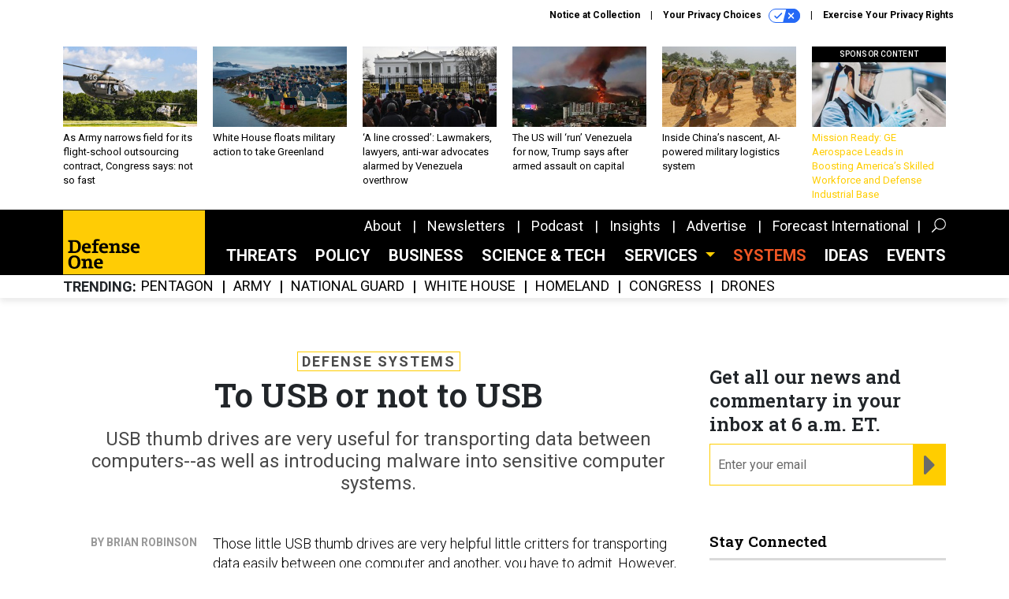

--- FILE ---
content_type: text/html; charset=utf-8
request_url: https://www.google.com/recaptcha/api2/anchor?ar=1&k=6LdOl7YqAAAAABKtsfQAMJd68i9_0s1IP1QM3v7N&co=aHR0cHM6Ly93d3cuZGVmZW5zZW9uZS5jb206NDQz&hl=en&v=9TiwnJFHeuIw_s0wSd3fiKfN&size=normal&anchor-ms=20000&execute-ms=30000&cb=16xezceui6ih
body_size: 49991
content:
<!DOCTYPE HTML><html dir="ltr" lang="en"><head><meta http-equiv="Content-Type" content="text/html; charset=UTF-8">
<meta http-equiv="X-UA-Compatible" content="IE=edge">
<title>reCAPTCHA</title>
<style type="text/css">
/* cyrillic-ext */
@font-face {
  font-family: 'Roboto';
  font-style: normal;
  font-weight: 400;
  font-stretch: 100%;
  src: url(//fonts.gstatic.com/s/roboto/v48/KFO7CnqEu92Fr1ME7kSn66aGLdTylUAMa3GUBHMdazTgWw.woff2) format('woff2');
  unicode-range: U+0460-052F, U+1C80-1C8A, U+20B4, U+2DE0-2DFF, U+A640-A69F, U+FE2E-FE2F;
}
/* cyrillic */
@font-face {
  font-family: 'Roboto';
  font-style: normal;
  font-weight: 400;
  font-stretch: 100%;
  src: url(//fonts.gstatic.com/s/roboto/v48/KFO7CnqEu92Fr1ME7kSn66aGLdTylUAMa3iUBHMdazTgWw.woff2) format('woff2');
  unicode-range: U+0301, U+0400-045F, U+0490-0491, U+04B0-04B1, U+2116;
}
/* greek-ext */
@font-face {
  font-family: 'Roboto';
  font-style: normal;
  font-weight: 400;
  font-stretch: 100%;
  src: url(//fonts.gstatic.com/s/roboto/v48/KFO7CnqEu92Fr1ME7kSn66aGLdTylUAMa3CUBHMdazTgWw.woff2) format('woff2');
  unicode-range: U+1F00-1FFF;
}
/* greek */
@font-face {
  font-family: 'Roboto';
  font-style: normal;
  font-weight: 400;
  font-stretch: 100%;
  src: url(//fonts.gstatic.com/s/roboto/v48/KFO7CnqEu92Fr1ME7kSn66aGLdTylUAMa3-UBHMdazTgWw.woff2) format('woff2');
  unicode-range: U+0370-0377, U+037A-037F, U+0384-038A, U+038C, U+038E-03A1, U+03A3-03FF;
}
/* math */
@font-face {
  font-family: 'Roboto';
  font-style: normal;
  font-weight: 400;
  font-stretch: 100%;
  src: url(//fonts.gstatic.com/s/roboto/v48/KFO7CnqEu92Fr1ME7kSn66aGLdTylUAMawCUBHMdazTgWw.woff2) format('woff2');
  unicode-range: U+0302-0303, U+0305, U+0307-0308, U+0310, U+0312, U+0315, U+031A, U+0326-0327, U+032C, U+032F-0330, U+0332-0333, U+0338, U+033A, U+0346, U+034D, U+0391-03A1, U+03A3-03A9, U+03B1-03C9, U+03D1, U+03D5-03D6, U+03F0-03F1, U+03F4-03F5, U+2016-2017, U+2034-2038, U+203C, U+2040, U+2043, U+2047, U+2050, U+2057, U+205F, U+2070-2071, U+2074-208E, U+2090-209C, U+20D0-20DC, U+20E1, U+20E5-20EF, U+2100-2112, U+2114-2115, U+2117-2121, U+2123-214F, U+2190, U+2192, U+2194-21AE, U+21B0-21E5, U+21F1-21F2, U+21F4-2211, U+2213-2214, U+2216-22FF, U+2308-230B, U+2310, U+2319, U+231C-2321, U+2336-237A, U+237C, U+2395, U+239B-23B7, U+23D0, U+23DC-23E1, U+2474-2475, U+25AF, U+25B3, U+25B7, U+25BD, U+25C1, U+25CA, U+25CC, U+25FB, U+266D-266F, U+27C0-27FF, U+2900-2AFF, U+2B0E-2B11, U+2B30-2B4C, U+2BFE, U+3030, U+FF5B, U+FF5D, U+1D400-1D7FF, U+1EE00-1EEFF;
}
/* symbols */
@font-face {
  font-family: 'Roboto';
  font-style: normal;
  font-weight: 400;
  font-stretch: 100%;
  src: url(//fonts.gstatic.com/s/roboto/v48/KFO7CnqEu92Fr1ME7kSn66aGLdTylUAMaxKUBHMdazTgWw.woff2) format('woff2');
  unicode-range: U+0001-000C, U+000E-001F, U+007F-009F, U+20DD-20E0, U+20E2-20E4, U+2150-218F, U+2190, U+2192, U+2194-2199, U+21AF, U+21E6-21F0, U+21F3, U+2218-2219, U+2299, U+22C4-22C6, U+2300-243F, U+2440-244A, U+2460-24FF, U+25A0-27BF, U+2800-28FF, U+2921-2922, U+2981, U+29BF, U+29EB, U+2B00-2BFF, U+4DC0-4DFF, U+FFF9-FFFB, U+10140-1018E, U+10190-1019C, U+101A0, U+101D0-101FD, U+102E0-102FB, U+10E60-10E7E, U+1D2C0-1D2D3, U+1D2E0-1D37F, U+1F000-1F0FF, U+1F100-1F1AD, U+1F1E6-1F1FF, U+1F30D-1F30F, U+1F315, U+1F31C, U+1F31E, U+1F320-1F32C, U+1F336, U+1F378, U+1F37D, U+1F382, U+1F393-1F39F, U+1F3A7-1F3A8, U+1F3AC-1F3AF, U+1F3C2, U+1F3C4-1F3C6, U+1F3CA-1F3CE, U+1F3D4-1F3E0, U+1F3ED, U+1F3F1-1F3F3, U+1F3F5-1F3F7, U+1F408, U+1F415, U+1F41F, U+1F426, U+1F43F, U+1F441-1F442, U+1F444, U+1F446-1F449, U+1F44C-1F44E, U+1F453, U+1F46A, U+1F47D, U+1F4A3, U+1F4B0, U+1F4B3, U+1F4B9, U+1F4BB, U+1F4BF, U+1F4C8-1F4CB, U+1F4D6, U+1F4DA, U+1F4DF, U+1F4E3-1F4E6, U+1F4EA-1F4ED, U+1F4F7, U+1F4F9-1F4FB, U+1F4FD-1F4FE, U+1F503, U+1F507-1F50B, U+1F50D, U+1F512-1F513, U+1F53E-1F54A, U+1F54F-1F5FA, U+1F610, U+1F650-1F67F, U+1F687, U+1F68D, U+1F691, U+1F694, U+1F698, U+1F6AD, U+1F6B2, U+1F6B9-1F6BA, U+1F6BC, U+1F6C6-1F6CF, U+1F6D3-1F6D7, U+1F6E0-1F6EA, U+1F6F0-1F6F3, U+1F6F7-1F6FC, U+1F700-1F7FF, U+1F800-1F80B, U+1F810-1F847, U+1F850-1F859, U+1F860-1F887, U+1F890-1F8AD, U+1F8B0-1F8BB, U+1F8C0-1F8C1, U+1F900-1F90B, U+1F93B, U+1F946, U+1F984, U+1F996, U+1F9E9, U+1FA00-1FA6F, U+1FA70-1FA7C, U+1FA80-1FA89, U+1FA8F-1FAC6, U+1FACE-1FADC, U+1FADF-1FAE9, U+1FAF0-1FAF8, U+1FB00-1FBFF;
}
/* vietnamese */
@font-face {
  font-family: 'Roboto';
  font-style: normal;
  font-weight: 400;
  font-stretch: 100%;
  src: url(//fonts.gstatic.com/s/roboto/v48/KFO7CnqEu92Fr1ME7kSn66aGLdTylUAMa3OUBHMdazTgWw.woff2) format('woff2');
  unicode-range: U+0102-0103, U+0110-0111, U+0128-0129, U+0168-0169, U+01A0-01A1, U+01AF-01B0, U+0300-0301, U+0303-0304, U+0308-0309, U+0323, U+0329, U+1EA0-1EF9, U+20AB;
}
/* latin-ext */
@font-face {
  font-family: 'Roboto';
  font-style: normal;
  font-weight: 400;
  font-stretch: 100%;
  src: url(//fonts.gstatic.com/s/roboto/v48/KFO7CnqEu92Fr1ME7kSn66aGLdTylUAMa3KUBHMdazTgWw.woff2) format('woff2');
  unicode-range: U+0100-02BA, U+02BD-02C5, U+02C7-02CC, U+02CE-02D7, U+02DD-02FF, U+0304, U+0308, U+0329, U+1D00-1DBF, U+1E00-1E9F, U+1EF2-1EFF, U+2020, U+20A0-20AB, U+20AD-20C0, U+2113, U+2C60-2C7F, U+A720-A7FF;
}
/* latin */
@font-face {
  font-family: 'Roboto';
  font-style: normal;
  font-weight: 400;
  font-stretch: 100%;
  src: url(//fonts.gstatic.com/s/roboto/v48/KFO7CnqEu92Fr1ME7kSn66aGLdTylUAMa3yUBHMdazQ.woff2) format('woff2');
  unicode-range: U+0000-00FF, U+0131, U+0152-0153, U+02BB-02BC, U+02C6, U+02DA, U+02DC, U+0304, U+0308, U+0329, U+2000-206F, U+20AC, U+2122, U+2191, U+2193, U+2212, U+2215, U+FEFF, U+FFFD;
}
/* cyrillic-ext */
@font-face {
  font-family: 'Roboto';
  font-style: normal;
  font-weight: 500;
  font-stretch: 100%;
  src: url(//fonts.gstatic.com/s/roboto/v48/KFO7CnqEu92Fr1ME7kSn66aGLdTylUAMa3GUBHMdazTgWw.woff2) format('woff2');
  unicode-range: U+0460-052F, U+1C80-1C8A, U+20B4, U+2DE0-2DFF, U+A640-A69F, U+FE2E-FE2F;
}
/* cyrillic */
@font-face {
  font-family: 'Roboto';
  font-style: normal;
  font-weight: 500;
  font-stretch: 100%;
  src: url(//fonts.gstatic.com/s/roboto/v48/KFO7CnqEu92Fr1ME7kSn66aGLdTylUAMa3iUBHMdazTgWw.woff2) format('woff2');
  unicode-range: U+0301, U+0400-045F, U+0490-0491, U+04B0-04B1, U+2116;
}
/* greek-ext */
@font-face {
  font-family: 'Roboto';
  font-style: normal;
  font-weight: 500;
  font-stretch: 100%;
  src: url(//fonts.gstatic.com/s/roboto/v48/KFO7CnqEu92Fr1ME7kSn66aGLdTylUAMa3CUBHMdazTgWw.woff2) format('woff2');
  unicode-range: U+1F00-1FFF;
}
/* greek */
@font-face {
  font-family: 'Roboto';
  font-style: normal;
  font-weight: 500;
  font-stretch: 100%;
  src: url(//fonts.gstatic.com/s/roboto/v48/KFO7CnqEu92Fr1ME7kSn66aGLdTylUAMa3-UBHMdazTgWw.woff2) format('woff2');
  unicode-range: U+0370-0377, U+037A-037F, U+0384-038A, U+038C, U+038E-03A1, U+03A3-03FF;
}
/* math */
@font-face {
  font-family: 'Roboto';
  font-style: normal;
  font-weight: 500;
  font-stretch: 100%;
  src: url(//fonts.gstatic.com/s/roboto/v48/KFO7CnqEu92Fr1ME7kSn66aGLdTylUAMawCUBHMdazTgWw.woff2) format('woff2');
  unicode-range: U+0302-0303, U+0305, U+0307-0308, U+0310, U+0312, U+0315, U+031A, U+0326-0327, U+032C, U+032F-0330, U+0332-0333, U+0338, U+033A, U+0346, U+034D, U+0391-03A1, U+03A3-03A9, U+03B1-03C9, U+03D1, U+03D5-03D6, U+03F0-03F1, U+03F4-03F5, U+2016-2017, U+2034-2038, U+203C, U+2040, U+2043, U+2047, U+2050, U+2057, U+205F, U+2070-2071, U+2074-208E, U+2090-209C, U+20D0-20DC, U+20E1, U+20E5-20EF, U+2100-2112, U+2114-2115, U+2117-2121, U+2123-214F, U+2190, U+2192, U+2194-21AE, U+21B0-21E5, U+21F1-21F2, U+21F4-2211, U+2213-2214, U+2216-22FF, U+2308-230B, U+2310, U+2319, U+231C-2321, U+2336-237A, U+237C, U+2395, U+239B-23B7, U+23D0, U+23DC-23E1, U+2474-2475, U+25AF, U+25B3, U+25B7, U+25BD, U+25C1, U+25CA, U+25CC, U+25FB, U+266D-266F, U+27C0-27FF, U+2900-2AFF, U+2B0E-2B11, U+2B30-2B4C, U+2BFE, U+3030, U+FF5B, U+FF5D, U+1D400-1D7FF, U+1EE00-1EEFF;
}
/* symbols */
@font-face {
  font-family: 'Roboto';
  font-style: normal;
  font-weight: 500;
  font-stretch: 100%;
  src: url(//fonts.gstatic.com/s/roboto/v48/KFO7CnqEu92Fr1ME7kSn66aGLdTylUAMaxKUBHMdazTgWw.woff2) format('woff2');
  unicode-range: U+0001-000C, U+000E-001F, U+007F-009F, U+20DD-20E0, U+20E2-20E4, U+2150-218F, U+2190, U+2192, U+2194-2199, U+21AF, U+21E6-21F0, U+21F3, U+2218-2219, U+2299, U+22C4-22C6, U+2300-243F, U+2440-244A, U+2460-24FF, U+25A0-27BF, U+2800-28FF, U+2921-2922, U+2981, U+29BF, U+29EB, U+2B00-2BFF, U+4DC0-4DFF, U+FFF9-FFFB, U+10140-1018E, U+10190-1019C, U+101A0, U+101D0-101FD, U+102E0-102FB, U+10E60-10E7E, U+1D2C0-1D2D3, U+1D2E0-1D37F, U+1F000-1F0FF, U+1F100-1F1AD, U+1F1E6-1F1FF, U+1F30D-1F30F, U+1F315, U+1F31C, U+1F31E, U+1F320-1F32C, U+1F336, U+1F378, U+1F37D, U+1F382, U+1F393-1F39F, U+1F3A7-1F3A8, U+1F3AC-1F3AF, U+1F3C2, U+1F3C4-1F3C6, U+1F3CA-1F3CE, U+1F3D4-1F3E0, U+1F3ED, U+1F3F1-1F3F3, U+1F3F5-1F3F7, U+1F408, U+1F415, U+1F41F, U+1F426, U+1F43F, U+1F441-1F442, U+1F444, U+1F446-1F449, U+1F44C-1F44E, U+1F453, U+1F46A, U+1F47D, U+1F4A3, U+1F4B0, U+1F4B3, U+1F4B9, U+1F4BB, U+1F4BF, U+1F4C8-1F4CB, U+1F4D6, U+1F4DA, U+1F4DF, U+1F4E3-1F4E6, U+1F4EA-1F4ED, U+1F4F7, U+1F4F9-1F4FB, U+1F4FD-1F4FE, U+1F503, U+1F507-1F50B, U+1F50D, U+1F512-1F513, U+1F53E-1F54A, U+1F54F-1F5FA, U+1F610, U+1F650-1F67F, U+1F687, U+1F68D, U+1F691, U+1F694, U+1F698, U+1F6AD, U+1F6B2, U+1F6B9-1F6BA, U+1F6BC, U+1F6C6-1F6CF, U+1F6D3-1F6D7, U+1F6E0-1F6EA, U+1F6F0-1F6F3, U+1F6F7-1F6FC, U+1F700-1F7FF, U+1F800-1F80B, U+1F810-1F847, U+1F850-1F859, U+1F860-1F887, U+1F890-1F8AD, U+1F8B0-1F8BB, U+1F8C0-1F8C1, U+1F900-1F90B, U+1F93B, U+1F946, U+1F984, U+1F996, U+1F9E9, U+1FA00-1FA6F, U+1FA70-1FA7C, U+1FA80-1FA89, U+1FA8F-1FAC6, U+1FACE-1FADC, U+1FADF-1FAE9, U+1FAF0-1FAF8, U+1FB00-1FBFF;
}
/* vietnamese */
@font-face {
  font-family: 'Roboto';
  font-style: normal;
  font-weight: 500;
  font-stretch: 100%;
  src: url(//fonts.gstatic.com/s/roboto/v48/KFO7CnqEu92Fr1ME7kSn66aGLdTylUAMa3OUBHMdazTgWw.woff2) format('woff2');
  unicode-range: U+0102-0103, U+0110-0111, U+0128-0129, U+0168-0169, U+01A0-01A1, U+01AF-01B0, U+0300-0301, U+0303-0304, U+0308-0309, U+0323, U+0329, U+1EA0-1EF9, U+20AB;
}
/* latin-ext */
@font-face {
  font-family: 'Roboto';
  font-style: normal;
  font-weight: 500;
  font-stretch: 100%;
  src: url(//fonts.gstatic.com/s/roboto/v48/KFO7CnqEu92Fr1ME7kSn66aGLdTylUAMa3KUBHMdazTgWw.woff2) format('woff2');
  unicode-range: U+0100-02BA, U+02BD-02C5, U+02C7-02CC, U+02CE-02D7, U+02DD-02FF, U+0304, U+0308, U+0329, U+1D00-1DBF, U+1E00-1E9F, U+1EF2-1EFF, U+2020, U+20A0-20AB, U+20AD-20C0, U+2113, U+2C60-2C7F, U+A720-A7FF;
}
/* latin */
@font-face {
  font-family: 'Roboto';
  font-style: normal;
  font-weight: 500;
  font-stretch: 100%;
  src: url(//fonts.gstatic.com/s/roboto/v48/KFO7CnqEu92Fr1ME7kSn66aGLdTylUAMa3yUBHMdazQ.woff2) format('woff2');
  unicode-range: U+0000-00FF, U+0131, U+0152-0153, U+02BB-02BC, U+02C6, U+02DA, U+02DC, U+0304, U+0308, U+0329, U+2000-206F, U+20AC, U+2122, U+2191, U+2193, U+2212, U+2215, U+FEFF, U+FFFD;
}
/* cyrillic-ext */
@font-face {
  font-family: 'Roboto';
  font-style: normal;
  font-weight: 900;
  font-stretch: 100%;
  src: url(//fonts.gstatic.com/s/roboto/v48/KFO7CnqEu92Fr1ME7kSn66aGLdTylUAMa3GUBHMdazTgWw.woff2) format('woff2');
  unicode-range: U+0460-052F, U+1C80-1C8A, U+20B4, U+2DE0-2DFF, U+A640-A69F, U+FE2E-FE2F;
}
/* cyrillic */
@font-face {
  font-family: 'Roboto';
  font-style: normal;
  font-weight: 900;
  font-stretch: 100%;
  src: url(//fonts.gstatic.com/s/roboto/v48/KFO7CnqEu92Fr1ME7kSn66aGLdTylUAMa3iUBHMdazTgWw.woff2) format('woff2');
  unicode-range: U+0301, U+0400-045F, U+0490-0491, U+04B0-04B1, U+2116;
}
/* greek-ext */
@font-face {
  font-family: 'Roboto';
  font-style: normal;
  font-weight: 900;
  font-stretch: 100%;
  src: url(//fonts.gstatic.com/s/roboto/v48/KFO7CnqEu92Fr1ME7kSn66aGLdTylUAMa3CUBHMdazTgWw.woff2) format('woff2');
  unicode-range: U+1F00-1FFF;
}
/* greek */
@font-face {
  font-family: 'Roboto';
  font-style: normal;
  font-weight: 900;
  font-stretch: 100%;
  src: url(//fonts.gstatic.com/s/roboto/v48/KFO7CnqEu92Fr1ME7kSn66aGLdTylUAMa3-UBHMdazTgWw.woff2) format('woff2');
  unicode-range: U+0370-0377, U+037A-037F, U+0384-038A, U+038C, U+038E-03A1, U+03A3-03FF;
}
/* math */
@font-face {
  font-family: 'Roboto';
  font-style: normal;
  font-weight: 900;
  font-stretch: 100%;
  src: url(//fonts.gstatic.com/s/roboto/v48/KFO7CnqEu92Fr1ME7kSn66aGLdTylUAMawCUBHMdazTgWw.woff2) format('woff2');
  unicode-range: U+0302-0303, U+0305, U+0307-0308, U+0310, U+0312, U+0315, U+031A, U+0326-0327, U+032C, U+032F-0330, U+0332-0333, U+0338, U+033A, U+0346, U+034D, U+0391-03A1, U+03A3-03A9, U+03B1-03C9, U+03D1, U+03D5-03D6, U+03F0-03F1, U+03F4-03F5, U+2016-2017, U+2034-2038, U+203C, U+2040, U+2043, U+2047, U+2050, U+2057, U+205F, U+2070-2071, U+2074-208E, U+2090-209C, U+20D0-20DC, U+20E1, U+20E5-20EF, U+2100-2112, U+2114-2115, U+2117-2121, U+2123-214F, U+2190, U+2192, U+2194-21AE, U+21B0-21E5, U+21F1-21F2, U+21F4-2211, U+2213-2214, U+2216-22FF, U+2308-230B, U+2310, U+2319, U+231C-2321, U+2336-237A, U+237C, U+2395, U+239B-23B7, U+23D0, U+23DC-23E1, U+2474-2475, U+25AF, U+25B3, U+25B7, U+25BD, U+25C1, U+25CA, U+25CC, U+25FB, U+266D-266F, U+27C0-27FF, U+2900-2AFF, U+2B0E-2B11, U+2B30-2B4C, U+2BFE, U+3030, U+FF5B, U+FF5D, U+1D400-1D7FF, U+1EE00-1EEFF;
}
/* symbols */
@font-face {
  font-family: 'Roboto';
  font-style: normal;
  font-weight: 900;
  font-stretch: 100%;
  src: url(//fonts.gstatic.com/s/roboto/v48/KFO7CnqEu92Fr1ME7kSn66aGLdTylUAMaxKUBHMdazTgWw.woff2) format('woff2');
  unicode-range: U+0001-000C, U+000E-001F, U+007F-009F, U+20DD-20E0, U+20E2-20E4, U+2150-218F, U+2190, U+2192, U+2194-2199, U+21AF, U+21E6-21F0, U+21F3, U+2218-2219, U+2299, U+22C4-22C6, U+2300-243F, U+2440-244A, U+2460-24FF, U+25A0-27BF, U+2800-28FF, U+2921-2922, U+2981, U+29BF, U+29EB, U+2B00-2BFF, U+4DC0-4DFF, U+FFF9-FFFB, U+10140-1018E, U+10190-1019C, U+101A0, U+101D0-101FD, U+102E0-102FB, U+10E60-10E7E, U+1D2C0-1D2D3, U+1D2E0-1D37F, U+1F000-1F0FF, U+1F100-1F1AD, U+1F1E6-1F1FF, U+1F30D-1F30F, U+1F315, U+1F31C, U+1F31E, U+1F320-1F32C, U+1F336, U+1F378, U+1F37D, U+1F382, U+1F393-1F39F, U+1F3A7-1F3A8, U+1F3AC-1F3AF, U+1F3C2, U+1F3C4-1F3C6, U+1F3CA-1F3CE, U+1F3D4-1F3E0, U+1F3ED, U+1F3F1-1F3F3, U+1F3F5-1F3F7, U+1F408, U+1F415, U+1F41F, U+1F426, U+1F43F, U+1F441-1F442, U+1F444, U+1F446-1F449, U+1F44C-1F44E, U+1F453, U+1F46A, U+1F47D, U+1F4A3, U+1F4B0, U+1F4B3, U+1F4B9, U+1F4BB, U+1F4BF, U+1F4C8-1F4CB, U+1F4D6, U+1F4DA, U+1F4DF, U+1F4E3-1F4E6, U+1F4EA-1F4ED, U+1F4F7, U+1F4F9-1F4FB, U+1F4FD-1F4FE, U+1F503, U+1F507-1F50B, U+1F50D, U+1F512-1F513, U+1F53E-1F54A, U+1F54F-1F5FA, U+1F610, U+1F650-1F67F, U+1F687, U+1F68D, U+1F691, U+1F694, U+1F698, U+1F6AD, U+1F6B2, U+1F6B9-1F6BA, U+1F6BC, U+1F6C6-1F6CF, U+1F6D3-1F6D7, U+1F6E0-1F6EA, U+1F6F0-1F6F3, U+1F6F7-1F6FC, U+1F700-1F7FF, U+1F800-1F80B, U+1F810-1F847, U+1F850-1F859, U+1F860-1F887, U+1F890-1F8AD, U+1F8B0-1F8BB, U+1F8C0-1F8C1, U+1F900-1F90B, U+1F93B, U+1F946, U+1F984, U+1F996, U+1F9E9, U+1FA00-1FA6F, U+1FA70-1FA7C, U+1FA80-1FA89, U+1FA8F-1FAC6, U+1FACE-1FADC, U+1FADF-1FAE9, U+1FAF0-1FAF8, U+1FB00-1FBFF;
}
/* vietnamese */
@font-face {
  font-family: 'Roboto';
  font-style: normal;
  font-weight: 900;
  font-stretch: 100%;
  src: url(//fonts.gstatic.com/s/roboto/v48/KFO7CnqEu92Fr1ME7kSn66aGLdTylUAMa3OUBHMdazTgWw.woff2) format('woff2');
  unicode-range: U+0102-0103, U+0110-0111, U+0128-0129, U+0168-0169, U+01A0-01A1, U+01AF-01B0, U+0300-0301, U+0303-0304, U+0308-0309, U+0323, U+0329, U+1EA0-1EF9, U+20AB;
}
/* latin-ext */
@font-face {
  font-family: 'Roboto';
  font-style: normal;
  font-weight: 900;
  font-stretch: 100%;
  src: url(//fonts.gstatic.com/s/roboto/v48/KFO7CnqEu92Fr1ME7kSn66aGLdTylUAMa3KUBHMdazTgWw.woff2) format('woff2');
  unicode-range: U+0100-02BA, U+02BD-02C5, U+02C7-02CC, U+02CE-02D7, U+02DD-02FF, U+0304, U+0308, U+0329, U+1D00-1DBF, U+1E00-1E9F, U+1EF2-1EFF, U+2020, U+20A0-20AB, U+20AD-20C0, U+2113, U+2C60-2C7F, U+A720-A7FF;
}
/* latin */
@font-face {
  font-family: 'Roboto';
  font-style: normal;
  font-weight: 900;
  font-stretch: 100%;
  src: url(//fonts.gstatic.com/s/roboto/v48/KFO7CnqEu92Fr1ME7kSn66aGLdTylUAMa3yUBHMdazQ.woff2) format('woff2');
  unicode-range: U+0000-00FF, U+0131, U+0152-0153, U+02BB-02BC, U+02C6, U+02DA, U+02DC, U+0304, U+0308, U+0329, U+2000-206F, U+20AC, U+2122, U+2191, U+2193, U+2212, U+2215, U+FEFF, U+FFFD;
}

</style>
<link rel="stylesheet" type="text/css" href="https://www.gstatic.com/recaptcha/releases/9TiwnJFHeuIw_s0wSd3fiKfN/styles__ltr.css">
<script nonce="m3E_fGfjtLZMxpZ9QtiyXQ" type="text/javascript">window['__recaptcha_api'] = 'https://www.google.com/recaptcha/api2/';</script>
<script type="text/javascript" src="https://www.gstatic.com/recaptcha/releases/9TiwnJFHeuIw_s0wSd3fiKfN/recaptcha__en.js" nonce="m3E_fGfjtLZMxpZ9QtiyXQ">
      
    </script></head>
<body><div id="rc-anchor-alert" class="rc-anchor-alert"></div>
<input type="hidden" id="recaptcha-token" value="[base64]">
<script type="text/javascript" nonce="m3E_fGfjtLZMxpZ9QtiyXQ">
      recaptcha.anchor.Main.init("[\x22ainput\x22,[\x22bgdata\x22,\x22\x22,\[base64]/[base64]/[base64]/KE4oMTI0LHYsdi5HKSxMWihsLHYpKTpOKDEyNCx2LGwpLFYpLHYpLFQpKSxGKDE3MSx2KX0scjc9ZnVuY3Rpb24obCl7cmV0dXJuIGx9LEM9ZnVuY3Rpb24obCxWLHYpe04odixsLFYpLFZbYWtdPTI3OTZ9LG49ZnVuY3Rpb24obCxWKXtWLlg9KChWLlg/[base64]/[base64]/[base64]/[base64]/[base64]/[base64]/[base64]/[base64]/[base64]/[base64]/[base64]\\u003d\x22,\[base64]\x22,\x22bsKSw6bCtAVJFVHCtCgswqAiw4LDq8OjfDRhwrzCv0lxw6jCpcOgD8OlU8K/RApNw5rDkzrCrWPConFWY8Kqw6BeaTEbwqVofibCnR0KesKzwrzCrxFSw53CgDfCjcOHwqjDiDjDvcK3MMK6w7XCoyPDhMOuwozCnEnCrz9QwrQ/wocaGW/Co8Oxw5jDqsOzXsOUJDHCnMOndyQ6w6AqXjvDojvCgVkoOMO6Z33DhkLCs8KpwoPChsKXT0IjwrzDicKIwpwZw6wjw6nDpCXCgsK8w4RDw6F9w6FMwrJuMMKELVTDtsOxwrzDpsOIBcK5w6DDr2MmbMOoQHHDv3FcY8KZKMOsw5JEUFV/wpc5wojCkcO6TnPDssKCOMOFKMOYw5TCpCxvV8KQwo5yHkPCkCfCrADDicKFwotbLn7CtsKfwpjDrhJqfMOCw7nDqMKhWGPDtcO1wq41OlVlw6sdw6/[base64]/[base64]/CgcO6w68qR1N2PcK3IwnCnBXCikURwrTDncO3w5jDtwbDpyBmHAVHfMKlwqstJ8Orw71RwqxTKcKPwq3DiMOvw5oQw7XCgQpCGAvCpcOZw4JBXcKQw4DDhMKDw77Cogo/wrRmWiUbUmoCw75kwolnw7ZyJsKlLMOcw7zDrUptOcOHw7/Dr8OnNmdHw53Ct1zDllXDvT3Cg8KPdTlpJcOeacO9w5hPw4bCrWjChMOtw7TCjMOfw6w0Y2RkW8OXVhjCqcO7IRY3w6UVwqTDu8OHw7HCicOZwoHCtwtRw7HCssKawqhCwrHDoRZowrPDm8K7w5BcwpgQEcKZJcKQwrbDo2hBbhFRwpHDmsKWwrfCkFnDkX/DgQbCjmbCizLDiX8Xwrs0cxfCh8KAw67CrsKmwrdMEQPCo8Oew7XDhRpLOsK0w6jClwV0wqFcFlQDwq4deE7Dgldqw58kF3gmwq7CmlwcwphmKsKbaQTDk1bCt8Oow5XChsKrTsK1wrgQwpnDpcKQwp9AB8OKwrvCrsOOE8Kaah3CjMOJJSTDogxuB8K7wq/CrcKTYsKnU8KwwqjCmWnDqxzDgxvCpyjChMORPSklw7NAw4TDjsKaAVXDinHCiRVqw4LCtMK2LMKvw4csw4tLwrrCrcO6b8OCI27Cq8K+w7HDtw/[base64]/DoGbCjMOnKFrDihAxw4pbDlxYA8Orw6t4KcO6w6TCskPCo2jDv8KFw5bDozlVw5HDp0ZTaMOCwq/CtzTDmX1qw43CkAAIwq/ChcKyRsOsacOvw6PDl1pfWRTDqGR9wot0YyXCoBE0wovCucO/[base64]/CrRvDgcO0Pg3CkCVhDmZ6bsKAbm3CnsO7wrhVwqoNw45pLsKhwpDDgsOowonDlEzCqlQXGsKWAsKRHUfCg8O9dQYCTsOLcUh9NzLDgMO7wqHDj1zDtMKzw4Ahw7I8wrgZwqY1albCrMOiF8KxOcOBLsKLa8KmwrsNw6xSXSwrd2AOw7jDnEfDoURTwovCvMOeVA8/ajDCrMKdNR9aGsKZFhfCgsKvOiAiwpZnwpfCn8OscWfCrhrDtMKxwpvCqcKYPzrCoVvDg3DCsMOBNmTCkAUNKD7CphI5w63DnsOHdj/DhmEEw7PCgcKiw63CpcKGSldmQyMgLMKQwrtQGcO6M3VXw4QJw7zCvSzDrsOcw58UZUljwrhRw6Fpw4/DpTrCn8O7w7g+wpk1wqHDszF8FHPChiDCny4mIQ8dDMO0w79vE8Okw7zCs8OuS8OWwqHDlsORCwoIFyXDg8Obw5c/XxnDh306AjImGcKNLhzCg8O0w5YTbWRebQHCvcKTJMObQcKowobDqcKjGWTDozPDmjUOwrDDqMO2RjrCt3MpOm/Dsw9ywrYeSsOPPBXDiRzDhMKoXE8NM3fDiQ0ww5A3QnEWwpRVwq0wTWLDg8O3w67CkW4jM8KCAMK6SMOMcE4NNMKUO8KAwpgEw43CthtsCBDCiBQZKcKCB1V/ZSgMHmEVKTzCgWXDsG/DvAoPwpQgw45TGMKaLE9rdcK6w7jCl8OzwovCsH8ow7cbQsKRKMOpZmjCrmpyw5lWcEzDtQ3CnMO2w7rCp1R0SSPDpThfVMOTwr5VFxNnW0FyTXlrPirCnU7ClsOxDjPCk1HCnCDCk13DixXDsmfCkXDCjcKzDMKlQFnDrcO5QlAuDRpZYxzCm2IRaA1XNsK/w5fDo8OvbMOlSsO1GMK3VzdYf1B3w6jCksOtGGxrw5fDoFfCg8K9w7/CshnDox4LwpYaw6sPIsOywpPDnS90w5fDsGDDgcKwc8ODwql+NMK4fBBPMsKBw49kwo7Dpx/DrsOMw5nDlMKGwqobw4HCs1fDr8KxBsKrw5XClcORwpnCq2XCmnZPSGXCugADw65Ow5/CpgrDkcK5w6fDjzgCM8Kkw6XDicKMJsOVwqIEw7/CscKQw7vDlsKGw7TDgMOcZUYtVxxcw5R3CcK5C8KqZldsGiAPw5rDi8Omw6B1wq/DvTYQwocwwr3DoD7ChhJBwrbDhAvDnMKbWShsJDHCl8KIWsO0woQ7VsKkwo7CmRHCvcK0J8OhQibCnREdw4jCvDHCpWVzb8Kyw7LCrm3Cv8Kve8KUVy8DdcOTwrswDBfDmgbCry4yH8OMAMOMwq/DjBrDsMOPTDXDkDjCoWxlYMKZwqLDgyPDmEzDl2fDq27Cjz/CuSoxXD/Ci8K3MMOGwoLChMOrdCEEwqDDm8OkwrB1ej0ULsKmwrNlbcORw69ww63DqMKoQiU/[base64]/ZsKdw5pOZV1mw4cZZDPCq2I/XMOBc00DTsKbwpHDsFt3P8KQWMOWEcOsIAjCtF7DicOiw5/CnsKkwq/DlcOHZcK5wrgNUMKvw5wZwpnCsHgNw5FUwq/ClzzDj3gpO8KVV8KWdz0wwpUARcKuKsOLTxxrMHjDkAPDq0jDgBrDucK7NsKLw4jDrFBPwokNH8OVCybDvMOGw4J1OF5nw5xEwpp4Q8Kpw5YKMTLDnyohw59kwow6CTwzw6jCk8O/[base64]/Dk8O/J8KjC8O8w53CpcO2clPDlsK3w6XDkwsAwqtAw5rCncOkHMKvCMOaHy5Cwqx3c8ONA24zwrXDthnDhwJnwq14BD7DjsOFMGtjXhLDnsOOw4YuCsKPw5/CqsO+w67DqBcpdmLCqsKiwpDDg3gGwpXDvMOLwoE1wq/[base64]/a1cswpLDvnw/[base64]/CmHg8wpvDhMOmPC4zPHdbcxzDrMKjw67DtCArw7B6EEkvAGUmw68VVEUxNWgjMXzCrBtow6zDqgbCncKQw53CinBHeFcewqTDgnnDtcOTw7QewqF9w4fCjMKowp07C1/Ct8Kaw5EtwrhDw7/[base64]/ccKeHAsJRMKDwoVnH8OkwooVQ8OvwpBSVMODL8O3w4YWfsKMB8OtwqXCvnN2w51YUmHDoErClsKAwpHDrWscXhfDscO4wrMew4vCl8KJw5vDpWPCtDQzAWcTD8OGwpRUZsOcw5XCm8KGZsO+HMKowrUlwpLDjlvCsMKYdnAPPwjDqcOzDsOHwrLCo8KTaQ/ClzTDnBlqw7TClMKvw7kjwrjCu0bDmUTChgFJQVAMLcKzDcO9UMO5wqYtwokJdS/DiFQew5VdMQPDvsOtwpJpfMKJwrZEP29iw4FNw7oaEsOcQSfCm00+UMKUH1EEN8O8w61OwobDp8KYDQbDoy7DpyzCvsO8Li3CvsOVw7vDlnLCgMOew4PDqDsIwp/[base64]/Ch8OSwop0w7g7wqvDkRfChS4twpwzTCrDjMOoHyTDu8O2KzPCtcKXdcKOTUrDtsKtw7/CmHc+LsOjw6jCnAEqwoZYwqfDjTxlw4UoFANaLsK6wo9ewoMiw40+UGl/w61twqpeSDsQJcOywrfDgk5xwppIaS1Pd0vDqsOww4hEf8KAC8OTLMKCAMKswoPDlC8TwonDgsKMa8OHwrISBsOtDDhsFhBRwopuw6F/NsOqdEHDl1xWM8OtwpPCisKGw74dEh/DmsOwVm5oE8Kiw6rCuMKJwpnDiMOOwrDCosOEw6fDiw1IQcK0w4oQQQZWw5HCkQXCvsO8w7XCosK4Q8O0wrHDr8K1wpHCsl1XwpsLLMOZw7Jlwr1hw5PDgsO7GGnCtEjCgwZ9wrYuF8OrwrvDo8KafcOJw5/CtsKSw7BTPg/[base64]/BUEnLXZ0IUNlXAzCnB7DvRDCucKNwocswoPDvMOnRnIxWAl7wq9XDMOiwrfDqsOUwrRVVsKKwrIEKcONwqAqLMO8IETChsKxfxDDqsO2OGckEMOjw5RAaQppPG/CscOSa2YxATnCtGQww6XCiwULwojCnxDDq35Hw6PCpsONZz3Cu8OkdcKiw4xefMOIwpVTw6RvwpfCjsOywrAIS1fDr8OQUl0jwqXCiFV0JcOFPD/[base64]/wqtMw7IrMMKwVWJmwpxcw5MqKMK2w6vDiWIkfcOrRTVlwqTDr8OFwrk+w6clw4ISwrHDssKpQMO9HMOlwrV1wqDCv2fCnMOGMHV9UsK+OMKYTHl4fk/Co8O0VMKbw44PZsODwrxowp0Pw71nO8OWwr/CpsOIw7VRZ8KIP8OXKx/CnsKGwoHCg8OHwo/ChG0eHsK1wo/Dqy8rw67CvMOUCcOrwrvCg8OLTW4Xw4XCjzxRwoPCj8KpWkYVUMKhTz7DosKBwrLDkQRBC8KVCmDDosKedgsAZcO+eUVmw4DChmcHw79tCirCiMKtwo7DmsKew4TDpcOcL8Oyw4/CkcKCR8KLw77DscOcw6XDrF0NZ8OFwo7DmsOYw4YjGQwJc8Oxw5DDlwMuw5d/w6XDlBF3wr/DhFPCmcK/w6LDoMOPwoXCt8KufMOROsKEXsOCw4tQwqhpw4paw6rCksOlw6UFV8KRQUXCkyfCnBvDk8KBwr/[base64]/DmsO+Qzccw6Zlwr/CosOxwqMSI8K0wrsfwqXCs8OhBMKEEcO6w5MTIxfCpMO2w7NkCD3DukHChA8rw4LCimg8wpzCncOtFsKqDTMXwo/DocKvAlrDoMKhJ3/DpmPDlRjDggsTWsOXO8KfT8Oaw5ZAw4ofwqDDh8Kawq/CpBbCksOvwro1w5DDhl/DkmNOL0oTGzTChsKMwqwFG8ORwqxPw6orwoAebcKbw5HCnsOlSB9vP8OowqxCw7rCoQ1uEMObb0/CnsKoNsKNc8Oyw4pXw4JqbcOHG8KbLsOIw43DrsKWw5XCjMOIOCvCkcOiwqN9w4/[base64]/aMKEw4AowrB4RMKKw7rCk8O1woN+W8O0ECrCpmnCk8KbVUnCoQREHcOwwrgCw4nCt8KSNDbDug4IP8OMBsKXDSMaw7M0OMO8YcOQDcO5wpFxw6JbGMOUw6wpfBIwwqMlSMKMwqByw6Epw47Du1x0IcOiwpsmw6ZKw6XCjcOrw5TDhcKoYcKXAStnw7Y+e8OSwq/DsC/[base64]/Co8KRUsKRwrXCscOKHcKcAhzDtkd3w4VuTwbCiioeBcKBwqHCvjvClmxlI8O9BX7CjnbDhcOsb8OWwoDDoH8TGcORFMKvwogkwrnDlCvDr0RjwrDDsMKMScONJMODw659w7gTfMO3Iwgdwog/VB3DiMOpw7RVEcOrwovDnUVbDcOqwqjDjcKfw7TDnUk9c8KNF8KqwoAQHUAyw7MAwpLDoMKIwqhBf37ChRvDjsObw5V9wqsBwpTDqB4LDcO7Skh2w4HDhAnDuMOhwrARwrDCtsONf0pXXsKfwojDvMOuYMKEw7dbwpsLw5VhasOww7/[base64]/ClMK/wr9pd8OPwpXCkzo2w4LDlMO4WC7CuzxvBHLDllTCqsOgw7locgvCjFDCq8OmwppKw5jDsWfDszoPwrfChiHChsOEDAF7Nm/DgGTDkcOBw6TCnsKJc2jDtWTDhMOjQMOWw4bCnEJHw48PMMKLbhRrVMOgw4k4worDjGN/[base64]/[base64]/DvMKAwrTChMOlJzTCmsKRw4HDmFMnwp/Co1zDv8OtfcKZwpLCqsKEYDfDrWXChMKhEsKYwo/CpkJSwqbCs8O0w41FAMKFMU/[base64]/w5lTU1Y+wrTCkl/DskMbSMKMSybCusOgLENxNQPDh8KMwqTDlyBXU8Opw5jCn2JJGwfCuBDDg1B4wqJ5AsOCw7XDgcK/WhE2w5bDt3nDnzZSwqoMw7rCnF0WUTkdwo3CnsKpIsKFDz7Dk1/DnsK+wr/[base64]/Ci07DnMK5IMKYSmsCJMKIW8Kgbm/DlhnDusKPJwrDm8O9worCm3gHcsOoRsOXw44IJMOxw63Coktvw4PCmMOaHRzDsBHCosKHw6DDuDvDpUYJbMKSLQDDjXnCt8OSw4IDYsKDayo5QMKVw67CmSnDv8KXBsODw7HDhcKBwp8hYTDCoFnDiSMYw6tcwrHDlMO8w4bCu8Kpw4/DoQZwYMKveU92fUrDuCY5wr7DtVvCgmfCqcOZw7dHw6kGY8KYX8OIbMKZw65rZDbDlsKMw6lqQ8OYdy7CrsK7wrjDuMK1Zy7Ct2cGMcK7wrrCn1nCpyvCnw3CrMKDa8Orw6VlOsOwURIWFsO6w7TDu8KkwpVzWV3DmsO0w5XCn1HDlDXDonIWHsKvYMO2wo/CkMOIwrPDqg/DvMKTScKGP17DncK8woRNBUDDlR3DjMK1WyNOw6xrwrpZw7FGw4HCgcOUQ8OQw6HDnsKoSFYZw7Eqwrs5SsOOIV9gwogSwp/CosORYigDNcOTwp/CgsOrwojCuDsJBcOOC8KmUyMAUkPCoH0Bw6/DjcOxwr7DksKcw5/ChsKRwoU3w43Dty4fw74RTAcUdMKxw5fChynChi3Dshxxw6/DkcOIS3fDvXl5KwrCrRDCuRMZwotkwp3Di8KTw7nCrg/DisKRwq/ClsOgw5IRMcK4AMOQKBFIaGIoT8KWw4tewrpvwoI6w4Etw7Jrw5F2w6rDvsONXHJQwrlEWyrDgMOIMcKgw7/CnsK8H8OZSBfChmTCnMKxHQ/CkMKcwpfCjsOya8OhLMKqYcKQXwnDqMKxRA1rwqdyG8Oxw4dZwqzDisKNMzZbwpM5RsK+OsK+HzPDrm7DrMKnE8OYSsOoYsKnSWNmw6QqwokPw79cdsOfw6jDqmbCg8OwwoDCl8O4w7PDiMKaw6/CuMKjw6rDmiwyDVdAW8KYwrwsNWjCrzbDjzzCvcKgTMK/w50+IMKnV8KODsK1SDY1GMOaHAx+NSDDhgDDoh02NsOfwrTDnsOIw4QoVWzCl1QWwpTDuirDhG1LwojChcK3KCXCnhLCgMOQdV3DtlHDrsOcb8O9bcKIw7/DnsKowr1uw7/ChMOTUgDDqibCm1nDjlZnw5XCh1UbeC8rLcO0T8KPw7fDhMKyJMKZwpkjOsOXwpDCg8K4wpLDoMOjwpHClBvDnyfDrWI8JmjDnmjCkkrDs8KmKcOqfhEnDXXDh8O0IyvCtcOmw7vCisKmXx4Sw6TDqTTDqMO/w5VNw6lpV8KZBMOnM8K0L3TDhV/ChMKpZx9LwrR/wrlNw4bCuGszPVI5R8Ksw7REainDnMKFa8K4FMK7w54cw7XDtinCrH/Cpx3DqMKFH8KOJl5FEGkZYMKeEsOeLsO9N1o+w4HCtSzDuMOXRMK7wrbCu8OywpFTSsK4wqPCpibCsMKWwpXCsAoowql1w57Cm8KSwrTCuVjDkyIGwrTCgsKPw4AewrnDvjdUwpzCvmkDGsOrKcKtw6tNw7Msw7bCvMOLNit3w55owqLCiE7DnnHDq2/DkUAIw4c4TsK+WW3DrEEGP1oAR8KGwrLCvQ1nw6fDjMOnwpbDoEFCJ30Hw6HDimTChltlLhRYXMKzwpccasOGw4/DtjxZGcOgwrfChcKiVMONJcOHwoFIS8O8BEcKVMK2w6PCmMKLwq1jw6oQXC3CjSfDoMKFw7PDrcOmDhx6ZEcSHVbCnXDCjD/[base64]/[base64]/Ck3wvbcKjTDVyw5vCgBptTMO7wqDCpn/DsgEZwqxvwoE/ImfCk2TDhGTDoQ/[base64]/wrHCiyrDtMKUJzEaECPDrsKbTD7CtyjDmRPCoMKaw4vDqMONE2rDizcCwqAlw55pwq97wq5jEsKOJGtdLHHCrsKCw4dhw6gBKcORwo5qw6vDp0jCmcKoK8KSw6bCm8OrJcKlwpbDo8OZXsOWSsOSw5XDm8Ojw4M/w4ANwqjDu3Vkwp3CgxDCsMKSwrxTw5TCmcONS0HDvMOhC1DDtnXCpcOXIC3CjsOdw7jDvkMwwoBww7xeaMKrDl5SYy0Dw4F+wrjDlg4gU8OqGcKTd8Ozw5TCu8OVWw3Ch8O2VMK1GcKtw6AKw6Vvw6zDrMO4w7IOwo/DhMKIw7kMwpjDqnnCqzIAwqgCwo9fw4/DsQZYAcKzw4rDr8OObFcRZsKvw5lhw5LCqX0mwrbDusO2wqTDnsKbwrzCv8KTOMK1wqZjwrp+wqEaw5XCgSoJwpPDv1nDg3TDnzATRcONwpBPw7wDEsOkwqrDk8KBXRnCuyRqXw/CqMO9HsKPwpvDizLCv3wIXcKdw6wnw5pQODYXw43DgMKaacOSD8Ouwo4mw6/Dv2bDjcKneQ/DugHDtcOxw7V1JTHDpkMGwooMw7MXGlzDqMO0w5BYNGzCoMKnFSDDsW4Uw7rCqmfCsQrDiiw9w6TDny7DvxdbImQuw7bDjC/ChMK9SxdOTsO3DRzCicK8w7DDjhzDh8K1e0tgw6hFwoFWDiPCni7CjsOAw7IpwrXDl1XDqFtgwofChFpwUFhjw5sjw4XCs8Ogw6lzwoRKZcO5KWRDGVFHLEbDqMKNw4A0w5Eww6jDn8K0BcKIecONMGHChn/DiMK/YgdhImNTw4p5G2fDtsKLU8KpwrXDuFrCiMKgwqjDj8KWworDtiDCicKPZlPDnMKjw7rDr8Klw5fDmsO1PCzCoXDDj8OMw5DCksOTHMKJw5/[base64]/DhEJqO8O6wrd8w47DsFfCrUESw6TCtMOhw7fCucKnw7RcK2x4XWHCvxVQcsOlY3/DnsKrYDFuNMOuwo8kJS0UdsO0w6bDkRbDr8OrS8OGfcOfJsKZw7lzaXoNVTxoXCtBwpzDh08FDSVsw4Jvw6saw5zDpTpTVTJ4J3/[base64]/[base64]/Cmg7DjsO4w5jDtMKtf8OhZlzDgnkDwpo/w4x8woPCkCDDlsKnSQjDi3rDusKgwpHDrDfDjGXClMKrw716CVPCh1ctw6sYw49cwoZnKsOYUgVMw7jDmMORw5XCsjjCry7ClU/CsErDojB+X8KXI1pPCMKawofDgylmw57Chi3CtsKrDsKYclPDucOrwr/[base64]/Cr8KdeRJAw7xxwqF1w7nCksK1w4rDssORYiwWwqkxwqtnUQ3CvsK4w6sqwr5Wwr5iaEPDmMK/KzcKIx3Ck8KbPMOIwq/[base64]/wp4FwpTCosOVQsKcHsOcwpp0w6nCjMKHZMKmfsKFYcKDDGoKwp3Cu8KCBQnCkW7Dp8KLcw8AazgiXjHChsKkJsOew5pVD8Kxw59GAyHCryLCtWnChn/CrMOPejzDlMO/MsKuw4wlQ8KSABLCk8KJMhEIWsKhPTFtw401W8KeYnXDosO3wqTCkzxqVsKiAD4Vwps4w57CocOZDMK3fsOVw5BawpDDrMKtw6vDonQUAMO4wpRfwr/DqwB0w43Dj2PCt8KEwpkawoLDlQ/[base64]/ChlPDnjUnwpExEXPCvT7Dg0xVKcOhw7HDgmTDm8OBH3dBw6F/cmJKw67DpcOLw4gYwrAlw5ZAwrnDuTUWbV7Ck00EYcKLEsKuwrHDuh3CnjfCoAY+UcKwwqtkCz3Cp8OJwpzCgw3CpsOew4/DslRwAHjDhx3DnMO0wrZXw4rCo1dkwqrDgml2w4bDmWgPNsK8Y8KbPcKEwrgOw6/CusO7aGLCjTnDtSjDlWTDjUPCnkTDpwnCrsKFRsKQJMK8FcKEfHrCpH4Dwp7Ck280Gm8ZMizDknnCtD3CjMKfbGZJwqB+wp4Gw4HCssKfVhs1w7TCjsKQwofDp8KwwpvDksO/[base64]/CtsOGw6FmTw1uw6fDv8KlYMK2woUbwpvCv8KwwqbDlcKwa8Ozw5rClRoBw6kIB1A8w6QqecOtXyVjw4s0wrrCg1g/w7zCosKJGDAraATDkQvCusOcw4zDlcKPwp1MJWYcwpbCryXCpsOVaWkiw57CkcK9w65CKB4Xwr/DnAPCicONwpU/bcOvW8K9wr7DtirDrcOxwoNSwrUyG8O8w6QCVMKbw7nCtcKkwrXCmG/Dt8K7wqRgwoNEw5hvUMKHw7ouwqnDkDImHk3DhMOwwoV/c2s3w6PDjCrDg8K/w58iw57DuxXDm1xASxXChFHDhH10KgTCjXHCi8KHwofDn8OWw68QG8OXUcOOwpHDthjCvwjCnUjCmUTDl33Cm8Kuw6Zzwpcww7FSbw/CtMOuwqXCoMKMwrjCtlDDucK9w4AQMw4Pw4U/w6caFAjDiMOrwqoxw7VHbx7Dp8KfScKFRGR/wqB1P27CpMKjwobCvcOaTGTDgh7CqsOoJ8K3ZcKDwpHCsMK1HR8RwpnCiMOIPsK7PGjDg2LCr8KIw4AiJXbCnirCr8O2w7bDqUolaMOsw4IMw78TwrglXzd8CREew4vDlBgRDsKJwqZMwoV/wr3CgcKHw5fCiVIOwogtwrwOaEBXwoRAwpY6wp3DtzE/w6bCrcOow5UhbsOzc8OHwqAzwpnCpjLDqMOQw7zDhsKFwp5WZMOCw4gJccOGwo7DksKJwpZhMMKkw6lfwofCtSHChsKewqceIcKJJktkw53DncK5XcKaPWpBTcKzw7dVWcOjX8KXw6FXGjxMcMKlIMK8wrhGO8O/f8Oow7Zzw7vDkBPDt8OYw5rCvn7DqsOMVUDCpsK0Q8KBMsOCw7nDiixzM8KUwrrDmcKOFcOxw70Uw5zCkxAPw4cDd8K/worCksOCb8OdW2zCmGEScQVoTy/CiirClcKvSUsTwqXDtmFtwrDDjcK7w6zCtsORCEjCugjDjBTDrUJxOMOFARYgwqDCtMOIFcO9OWEUVcKJwqMUwoTDo8OgccKJXWbCnzHCi8K5G8OqLcKYw4FUw5jCrzYGYsKrw7E/[base64]/w4LCjMOUNsOmw48Mw6jCimLCq8OYP1vCtcONw5HCm0cpw41cwq7CuWvDkcOOwqwBwoIHIDvDoybCuMKYw60Zw7rCl8KYwqDCjMOaKQokwpTDpA9yAkvCscK0DcOUF8KDwp9ubMKUJcKZwqElO3pJGkVQwpjDrmPCnXUCK8ORS2/Dh8KqOFLCosKaFMOqwolXMUDCijhZWh7DiEBEwopAwpnDjk4iw5oeAsKXakw4D8OWwpcUwohhCTNeDcKsw6JxH8OuZcKXXcOeXg/CgMK8w4dKw7rDv8Ofw4/DlcKDTH/DhsOtd8OILcKPGCPDmSPDusOHw57CvcOWw7NhwqXCpsOkw6TCpcK/XlNALMKYwphhw4rCmCNaf2TDskssQcOjw4jDvsOTw5IzecOAOcOBXsK5w6jCvSNRL8OEw7vDtVfDgcOLTyctwoPDvBU2PcOdWkPDtcKXw5gmwpBlwoPDnVtjwrTDu8O1w5jDmmhKwr/CkMOYGkBlwp3CssK6bsKCwpJ1fkk9w7kfwr3CkVc9wojCiA90fCDDl3LCgSnDp8KuAMKjwpkmLD3DlR7Dsl/CmR/Dp1M7wqRQwrhuw5/[base64]/[base64]/DpUzCpsKNEsKRJMOnYMKywrg4w7vDr19Qw79kc8OUw6HCmMOQLS5hw6vCnMOvYcKzRUM8w4U2esOcwrQsA8KoNMOZwr4Uw7zCl3wRAcKyNsK9cG/CkcOcfMKNw7vChDY9CCBKX04MKi0uwrnDjWNFNcOrw7XCj8KVw4vDoMKKOMO5w57Dg8KxwoPDvzNzbMO2aADDg8O8w5cUw7rDucOtIsOaORvDgCrCoWtqw5DCjsKmw7APF3EmMMOhJlXDs8OWwqPDpFxDd8OKdg7Dt198w5nCsMK0a0/DpXtXw6rCoR3ChgBTLVXCtkIgXS8eMcKWw4XDgCvCkcKyZn0awoJawp7CtWU7GcOHHifDoCc5wrXCtBMwT8OQw7nCvT1LfB/CpMKaEhVUeiHCkExXwqt3woI1OHVFw7hjBMOJd8KGJQJBPUsJwpHDusK7SzXDrgAfFCHCjVs/HMKMD8OEw4g1YAdwwooGwpzCsyDChsOiw7Ikb3rCnsKZUX7CoBAAw55rTWI1ACQDwr7DoMO+w7jCh8KMwrrDilzCqmVKAsOZwoJqUMKKbWrCl15ew5rCncKQwoPDr8Ouw7PDgSzClAfDhsOIwoYhwp/CmMO1WmtEdMOew5PDiXLCiSfCmAHCl8KcexJMNGQFamFvw5A2w7Z3wonChcKNwolJwpjDuG7Ci2PDswZrNsKwIkNJJ8KgT8Krw5LDvsOFa01hwqTDv8K7wqsYw7DDlcKSEm3DusKGMx/CmXtiw7sHGcOwSwxjw5AYwrs8w7TDmzfCjShKw4LDosKhw7J5WMODw4zDi8Kbwr/Dsl7CoiBxfRjCq8OqRC8pw799wppBw7/[base64]/wqNIwrfCssOIwoc3wqvCuhfCqcObM8Olw7PDs8KoXg7DsSbDocOqw60PRyUiw6gLwo1gw5nCoFjDsB4oI8OtaC5IwpvDmzDCh8OhJMKnCMOSK8K9w4nCqsK1w7B+NBpxw5LCs8OOw4LDucKew4ADSsKBUcO4w5F2wpzDo2bDu8K/w5zChlLDiG59Py/Du8KNw44hw6PDr2bChsO6V8KIKcK4w4rCv8O/w7YmwoTDpzXDrsK+w6XCjmnDg8O5JsO4JcOBbBjCisKba8KtIXZ9woV7w5HDuHvDgsOew5duwrJSeXAww4vDtcOvw73DvsO5woXDtsKrw4AjwqEPIMKmdsOnw4vCscKnw5/DnMKuwqMtw6LCnjByOTIYGsOWwqQvw6zCtC/DnV/Dm8KBwrLDpTbDucOcw4RWwpnDvEXDhGANwqFVQ8KHW8KgIkHCscKtw6QUH8KRQDIzbcKdwp9vw5XCilHDssOhw70XIX08w68UYEBrw4p4UsO8Am3DocKLS3HChsOQN8KeIz3CmArCscO3w5LCg8KQKwp0w4l5wrtaOUd2OMOZDMKowpTCmsO3Ky/Cj8KQw61Zw5w/[base64]/CtjrDohc2TcK/w79UwrfDgcOyBMKNL1LCrMOsRMOICsO6wqHDq8KhET18acOxw6nCllbCrlYCwrQgTMKEwqPCpMKwHA9cZMOVw77DlWwTRcKkw7fCpljDrsOdw6pgZFduwpHDsVHCi8Ojw7oCworDm8KwwrHDjEhQVTfCh8K3BsKrwp/DqMKDwo40w4zCjcKVNyXDnsK9JS3Cp8KeKQ3ChS7DnsKFcx3Dq2bDtcKAw5pwPMOYQMK7A8KDLzjDmMO1Z8OuJsOrb8O9wpXDocKgcDlaw6nCs8O4KGbCqMOmG8KEBcOXw65/[base64]/DiMOQAwJ+w71UwpgZN8OKL8K/e8Ouw6RpLsK/I2/CuXXDvMO7wq4GeVzCoiLDhcKpf8KAc8OXCMKiw4NZHcKKSRVnTg/DqjnDvsK9w5EjTFjDoGVyRhV3dksRJsK/wpLCvcO1WsOtahcRVRnDtsO2MMOvW8OfwqYGXcOCwoRjHsKTwqc2NScUN28fZ2IhaMO4M1PCtx/[base64]/CiArDsBPDjsOMw5sRw67DsWx9TQ9gw5PCn27CtS8mGRhFUcOXeMKTMkfCh8KfYTVReGLDiWvDtMObw5wHwqjDi8Klwr8Nw7Anw4fCjF/DgMOdTwfDnWXCiTQLwo/DpMODwrh/BcO+w5bCn3VhwqbCksOQw4ICw5XClThgGMOVGgPDi8KlZ8OlwrgnwplsJCbCusObPD7CrHlXwq4pVsKzwqTDvn3CqMKtwp9cwqPDshkvwpAmw6rDmyDDgV/Dv8Oxw6DCvH3DpcKqwobDscO6woADw7TCtAxBYhJLwqEXI8KhY8KyH8OHwqdzSyHCuCDDlA3DsMKNKUHDqsK8wrXCqi0Qw6jCsMOoPQ7CuXZEYcKIYUXDshULAXZRKMO9B04kSGnDrlPDtWXDlMKhw5/[base64]/DmUl4DHfDoMKeDlMkw7pkwoEQDBUBQcOtwpbCihDChsOVeUPCucOsLShKwpUYw6NZUMKPMMO3w6gRw5jCr8K8w5NcwqAVwpFoKBzDsC/Cs8KVeBJuwqHDtG/[base64]/DhcK2UHR9fwHCosKBbD84UcKmw6QUAcOIw67Dkw3DsxJWw4NQBVpIw6wVB2PDg3jDpATDgcOKw7HCryY2OFPCtH4xwpbCkMKdZUV5Gk7DsQYuacKQwrrChkfCpiPCpcO6wpTCpmzDiVjCsMOew53DucKoG8Kgw7h6NTYYUSvDlXvClEwAw6/Cv8OnBhkoQ8KFwrvCoF7DqHJawpzDonFTX8KaR3XDnDfCjMKyB8OAOR3DnMO+a8K/BcKpw4PDunpqIl3CqT5qwrAvw5rDiMKKUMOgMsKpa8KNw4HCjMO0w4lgw70TwqrCul/CnANTWlZgw4g/w53CjDVbamM8dD9kwrcXLnRfLsOWwojDhwbCnx0HPcOjw4dmw7sQwqTDgsOJwrMcDELDrsKvBXTCsFwBwqgAwrbDhcKAfcKww45dwr/CqABrMsO8w4rDhHvDjF7DjsKww45RwpkwN11kwqLDs8Kcw5/[base64]/Duzt9GnHCs3AEE8OtK2BEWsKIO8KqwoHCucO1w7vDh3kxTcOewrTDv8KwOyvCoGUuw5/DhsKLPMKQABMhwpjDmHwMRhFaw74RwqpdO8KcK8OZRRTDlsKqRlLDs8OLOFTDk8OrPgRdCzwDfcKIwpwXEnRrwoV/FTDCslg1cQpHUEwsezjDmsOHwqbCm8K1X8OxH3XCmBDDvsKedcOuw6jDtTYODhM0w6LDgsOlemfCgMKGwqBMDMKYw6ERw5XCizbClsK/VERSaBslGcOKSkQLwo7ClQHDlyvCsnDCk8Kaw73Dqk5JezAXwoTDpm9tw5l5w4FUQ8OjRgbDiMOGB8OFwrRfQsO8w6LCmcKeWj3CksK2wpxOw4/CrMO4SFkbC8K4wo3Dr8K8wrJnd1dgSChjwrbCr8O1wqjDpsODR8OyN8OcwqzDh8O7XVhywrRNw5RFfXQIw5bCiDLDhRVmM8OZw6FTG3omw6XCpcKfXDzDsWMlVwVqdsKjSsKqwq3DpsOTw4ovUcOHwofDj8OBwqwDJ15yXMK2w4pcRsKtBk/Csl3DsH06d8Ogw5nDi1EFZl8two/DpWovwpjDlXELSHVdJsOHHQR3w6jCp0vCiMKvZcKEwoTCkWtuwqt6QFsGfAbCp8OPw79awpjDj8O7I01uM8KyVxHDjGjDvcOXPFlqCzDDncKMA0EpWmtSwqE3w73CiiDDisOoW8ONIlrCrMOlLSLClsKkCUduwojCt3/Ck8OFw4rDpcOxwrw1w6fClMKNJh3CgmXClHNdwopwwrXDgy4Rw6LDmTLCriQbw7zDnnZEKcOxw6vCuRzDsARRwpArw57CnsK+w7hpTnVMHcOqGcKjI8O6woV0w5vDicKJw4USIBE9KsOMNDY6ZWY6w4XDhhTCkThKdic7w4/CmjdZw77CmlNrw4zDpQrDi8KgMMK4OnAUwp/CssKlwrLDoMOKw73DrMOOwrrDmMKnwrTCk0rDlEc4w5cowrLDhEnDvsKcMFI3YzwHw50/[base64]/[base64]/DvxXDtkwmEnXDm8KewqvDjcOhwpLDp8KQawkgw4glIcOvVU/DicKPw6l0w6/[base64]/[base64]/Qxl/wprDs3hTw6lvTibCgcOHwoBkBENsw4o9wozCgsK1AsKzAS4tcn3CmMOHTMO4bsOjUFwtIGPDrMKQXsO3wobDuBXDtiZ3dVrDoDJXTV4zw4PDvWLDkE7CtmXDmcO5wr/DtMK3OsKlPMKhwpMubixbZMKZwo/Cg8K8VsKgNFZgdcKMw61ewq/CsXJAw53DhcOUwpdzwrNUw7vDrRvDghjComHCqsK/[base64]/Dv0QjbyPDicKFKTxNw5ZEwqIFw4jCj1F+wq/DjcKsHD8bWSQIw7wPwrXDmFM4DcO5DxMtw4vDoMKUQcOuEkfCqcOtWcKqwr3DoMOrABNhJXAUw7/[base64]/[base64]/[base64]/CsD1Gw4PCncKjUlLCpTwHbQzCmMO0V8KyEXTDoDzDnMKdXMKzOsO7w5HDt34Jw6zDrMKRMzImw6bDkCfDlFJpwoxnwrDDkUBQIFvCiWvDgF0ed2XDhQ/CkWbCjAjChwAuI19OPEXDizEVEWQ+w4tIdMOnQW0ETWHCrUZvwpMRX8OyV8OgXVBaNMOYwpLChHNgJ8KXdcKIXMOMw4tkw7gKw6/Dn3AAwrI4wqjDsATDv8OECEjDthgdw5TDhsOsw61Lw7JYw4V7TcKUwq9ZwrXDj0/Cig8bTwAqwrLCgcK0O8OHasOyFcOww7DCgy/Cp0rCkMO0dFMIA0zDhhUvMMKDP0MSC8OaSsK0VHFfGCoHU8K9wqIlw4Iow4DDg8KtG8O2wqUfw5jDiVZ+w7diQcKkwqwVWH4vw6sPUcOAw5JBJMKvwpnDtsOJw5sjwo08wolQQnsGGMO/wq4kO8K/wpzDvcKuwqlFAcO/[base64]/Cg20cYmsFwpJlwp7DqwhKwo3CqcKywrzDpsOjwp8zwrYjAMOZwqAADHwMwqV6ZcONw7pRw68/WXY2w49aJ0/[base64]/HSPCrsKbwpZORA5ocsK2wpELwo3CisObwqJnwr7DhysVw5N6NMKqZ8OzwogQw4nDssKHwqDCuHleASPCu0hCbsODw67Cp0t7MsO+McK9wrvCjU9uMUHDqsKDG2DCoxUlM8Okw7bDnsK4Q3bDvn/[base64]\\u003d\\u003d\x22],null,[\x22conf\x22,null,\x226LdOl7YqAAAAABKtsfQAMJd68i9_0s1IP1QM3v7N\x22,0,null,null,null,1,[21,125,63,73,95,87,41,43,42,83,102,105,109,121],[-3059940,211],0,null,null,null,null,0,null,0,1,700,1,null,0,\x22CvYBEg8I8ajhFRgAOgZUOU5CNWISDwjmjuIVGAA6BlFCb29IYxIPCPeI5jcYADoGb2lsZURkEg8I8M3jFRgBOgZmSVZJaGISDwjiyqA3GAE6BmdMTkNIYxIPCN6/tzcYADoGZWF6dTZkEg8I2NKBMhgAOgZBcTc3dmYSDgi45ZQyGAE6BVFCT0QwEg8I0tuVNxgAOgZmZmFXQWUSDwiV2JQyGAA6BlBxNjBuZBIPCMXziDcYADoGYVhvaWFjEg8IjcqGMhgBOgZPd040dGYSDgiK/Yg3GAA6BU1mSUk0GhkIAxIVHRTwl+M3Dv++pQYZxJ0JGZzijAIZ\x22,0,0,null,null,1,null,0,0],\x22https://www.defenseone.com:443\x22,null,[1,1,1],null,null,null,0,3600,[\x22https://www.google.com/intl/en/policies/privacy/\x22,\x22https://www.google.com/intl/en/policies/terms/\x22],\x22Gn7dpvfx1Nh6Ec3dAAKjZQcUyCaHeDEghe+6bj+F15w\\u003d\x22,0,0,null,1,1768017984018,0,0,[202],null,[59,132,203],\x22RC-Ct31Ivgu1LvQ0Q\x22,null,null,null,null,null,\x220dAFcWeA5xEhCuWA8cERPq7AZobxoc1SY6fdpZ5-n8gAU2oK6te-OvZOzeQ2MRwFhxrlh1PQjK_8ffBo1naQv6nk5C_pIU40uO1Q\x22,1768100784045]");
    </script></body></html>

--- FILE ---
content_type: text/html; charset=utf-8
request_url: https://www.google.com/recaptcha/api2/aframe
body_size: -248
content:
<!DOCTYPE HTML><html><head><meta http-equiv="content-type" content="text/html; charset=UTF-8"></head><body><script nonce="6hqhLV0_eMj4_-GbtYXPAg">/** Anti-fraud and anti-abuse applications only. See google.com/recaptcha */ try{var clients={'sodar':'https://pagead2.googlesyndication.com/pagead/sodar?'};window.addEventListener("message",function(a){try{if(a.source===window.parent){var b=JSON.parse(a.data);var c=clients[b['id']];if(c){var d=document.createElement('img');d.src=c+b['params']+'&rc='+(localStorage.getItem("rc::a")?sessionStorage.getItem("rc::b"):"");window.document.body.appendChild(d);sessionStorage.setItem("rc::e",parseInt(sessionStorage.getItem("rc::e")||0)+1);localStorage.setItem("rc::h",'1768014401309');}}}catch(b){}});window.parent.postMessage("_grecaptcha_ready", "*");}catch(b){}</script></body></html>

--- FILE ---
content_type: image/svg+xml
request_url: https://www.defenseone.com/static/defenseone/img/defense-one-logo.svg
body_size: 1214
content:
<svg id="Layer_1" data-name="Layer 1" xmlns="http://www.w3.org/2000/svg" xmlns:xlink="http://www.w3.org/1999/xlink" viewBox="0 0 1366 623"><defs><style>.cls-1{fill:none;}.cls-2{clip-path:url(#clip-path);}.cls-3{fill:#ffcc05;}</style><clipPath id="clip-path"><polygon class="cls-1" points="-3.18 -0.1 1366 -0.1 1366 623.36 -3.18 623.36 -3.18 -0.1 -3.18 -0.1"/></clipPath></defs><title>Nextgov_Flag</title><g class="cls-2"><polygon class="cls-3" points="-3.34 623.36 1366 623.36 1366 -0.1 -3.34 -0.1 -3.34 623.36 -3.34 623.36 -3.34 623.36"/></g><path d="M107.44,306.15H92.27v91.36h15.17c36.75,0,37.75-31.87,37.75-45.51s-1-45.85-37.75-45.85Zm3.37,107.71H49.62V400.21L66,394.32V310.54L49.45,305V290.13H116c33.2,0,55.79,19.05,55.79,60.17,0,43.33-23.6,63.56-61,63.56Z"/><path d="M226,334.31c-13.66,0-17,10.11-18.38,20.9h34.21c0-7.09-1-20.9-15.83-20.9Zm-18.38,36.74c0,8.77,2.36,25.28,27,25.28,10.27,0,22.25-2.52,26.8-3.71l3.7,17.2c-4.72,2-18.36,6.07-34.38,6.07-42.64,0-49.21-30.52-49.21-47,0-29,13.14-49.72,46.18-49.72,39.95,0,40.79,30,40.79,49.21v2.71Z"/><path d="M351.16,299.4c-3.37-.66-11.63-2.18-18.2-2.18-12.3,0-14.5,4.21-14.5,15.34v8.92h25v15.86H318.8v58.31l19.72,6.07v12.14H277.67v-12L293.85,396V337.34H278V321.48h15.66V310.54c0-21.75,11.64-30.69,33.37-30.69a111.08,111.08,0,0,1,27.14,3.38l-3,16.17Z"/><path d="M391.46,334.31c-13.66,0-17,10.11-18.37,20.9h34.2c0-7.09-1-20.9-15.83-20.9Zm-18.37,36.74c0,8.77,2.35,25.28,27,25.28,10.28,0,22.26-2.52,26.8-3.71l3.71,17.2c-4.72,2-18.37,6.07-34.38,6.07-42.64,0-49.22-30.52-49.22-47,0-29,13.14-49.72,46.18-49.72,39.95,0,40.8,30,40.8,49.21v2.71Z"/><path d="M506.57,413.86V400.71l11.3-4.55v-41.8c0-9.11-.51-16.69-12.65-16.69-8.25,0-16.17,6.58-19.21,9.77v48.72l11.46,4.55v13.15H444.72v-12L460.89,396V342.56l-18.37-6.24V321.48H482l.86,13.33c3-5.05,13.3-15.68,30.66-15.68,22.76,0,29.34,13.66,29.34,34.05v43L559,401.89v12Z"/><path d="M601,415.89a271.63,271.63,0,0,1-35.21-2.54V383.52h19l5,17c2,.16,7.07.67,10.11.67,6.07,0,16.35-1,16.35-9.6,0-8.93-7.25-9.45-19.73-14-14.48-5.4-31.33-12.81-31.33-31.69,0-23.25,21.56-26.8,39.27-26.8,11.12,0,26.46,2.2,32.52,3.37V351H618.58l-4.71-16.86a59.34,59.34,0,0,0-8.78-.84c-7.57,0-15.84,1-15.84,9.44,0,8.59,9.61,10,21.24,14.5,15,5.89,29.5,11.11,29.5,30.33,0,22.43-20,28.33-39,28.33Z"/><path d="M695,334.31c-13.66,0-17,10.11-18.38,20.9h34.22c0-7.09-1-20.9-15.84-20.9Zm-18.38,36.74c0,8.77,2.36,25.28,27,25.28,10.28,0,22.26-2.52,26.8-3.71l3.71,17.2c-4.72,2-18.37,6.07-34.39,6.07-42.64,0-49.21-30.52-49.21-47,0-29,13.15-49.72,46.18-49.72,40,0,40.79,30,40.79,49.21v2.71Z"/><path d="M109.12,455C86.37,455,77.6,472.4,77.6,501.72c0,29.17,8.26,46.7,31,46.7S140,531.06,140,501.72c0-29.16-8.09-46.68-30.85-46.68Zm-.68,110.56c-37.41,0-57.8-23.08-57.8-64.21,0-41,21.07-63.55,58.48-63.55s58,23.1,58,64.22c-.33,41-21.23,63.54-58.67,63.54Z"/><path d="M240.13,562.75V549.6L251.41,545v-41.8c0-9.1-.49-16.68-12.64-16.68-8.26,0-16.18,6.57-19.21,9.77V545L231,549.6v13.15H178.26v-12l16.18-5.9V491.43l-18.37-6.22V470.38h39.45l.83,13.31c3-5.06,13.32-15.68,30.67-15.68,22.76,0,29.35,13.66,29.35,34.05v43l16.18,5.73v12Z"/><path d="M341.59,483.19c-13.67,0-17,10.11-18.37,20.9h34.22c0-7.08-1-20.9-15.85-20.9Zm-18.37,36.73c0,8.78,2.35,25.29,27,25.29,10.28,0,22.24-2.53,26.8-3.7l3.71,17.19c-4.71,2-18.37,6.07-34.39,6.07-42.64,0-49.22-30.51-49.22-47,0-29,13.15-49.73,46.2-49.73,39.94,0,40.77,30,40.77,49.23v2.68Z"/></svg>